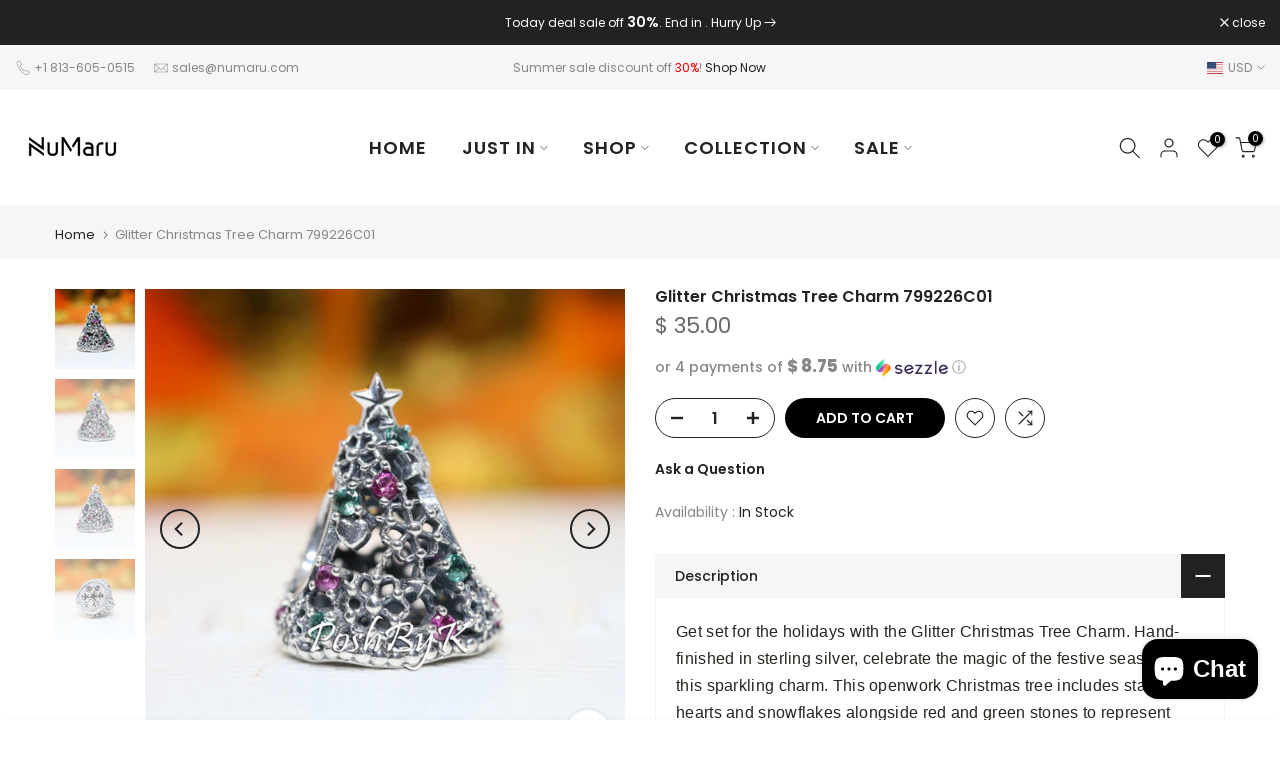

--- FILE ---
content_type: text/html; charset=utf-8
request_url: https://www.numaru.com/?section_id=search-hidden
body_size: 1497
content:
<div id="shopify-section-search-hidden" class="shopify-section"><link rel="stylesheet" href="//www.numaru.com/cdn/shop/t/33/assets/drawer.min.css?v=184095485965319873521656100098" media="all">
<link rel="stylesheet" href="//www.numaru.com/cdn/shop/t/33/assets/search-hidden.css?v=78324955501653153961656100122" media="all">
<divv data-predictive-search data-sid="search-hidden" id="t4s-search-hidden" class="t4s-drawer t4s-drawer__right" aria-hidden="true">
   <div class="t4s-drawer__header">
      <span class="is--login" aria-hidden="false">Search Our Site</span>
      <button class="t4s-drawer__close" data-drawer-close aria-label="Close Search"><svg class="t4s-iconsvg-close" role="presentation" viewBox="0 0 16 14"><path d="M15 0L1 14m14 0L1 0" stroke="currentColor" fill="none" fill-rule="evenodd"></path></svg></button>
   </div>
   <form data-frm-search action="/search" method="get" class="t4s-mini-search__frm t4s-pr" role="search">
      <input type="hidden" name="type" value="product">
      <input type="hidden" name="options[unavailable_products]" value="last">
      <input type="hidden" name="options[prefix]" value="last"><div data-cat-search class="t4s-mini-search__cat">
            <select data-name="product_type">
              <option value="*">All Categories</option><option value="Accessories">Accessories</option><option value="Anklet">Anklet</option><option value="Basic Top">Basic Top</option><option value="Basic Tops">Basic Tops</option><option value="Beach Hats">Beach Hats</option><option value="Belts">Belts</option><option value="Bikini">Bikini</option><option value="Body Jewelry">Body Jewelry</option><option value="Bodysuit">Bodysuit</option><option value="Boxer Brief">Boxer Brief</option><option value="Bracelet">Bracelet</option><option value="Coat">Coat</option><option value="Corsets">Corsets</option><option value="Cover Up">Cover Up</option><option value="Cover Up Set">Cover Up Set</option><option value="Crop top">Crop top</option><option value="earrings">earrings</option><option value="Gift Box">Gift Box</option><option value="Gift Cards">Gift Cards</option><option value="gift set">gift set</option><option value="gift sets">gift sets</option><option value="Halloween Costume">Halloween Costume</option><option value="Handbag">Handbag</option><option value="Hoodie">Hoodie</option><option value="Jacket">Jacket</option><option value="Jeans">Jeans</option><option value="Joggers">Joggers</option><option value="Jumpsuit">Jumpsuit</option><option value="leggings">leggings</option><option value="long Sleeve Top">long Sleeve Top</option><option value="Long Sleeve Tops">Long Sleeve Tops</option><option value="Maching Set">Maching Set</option><option value="Matching Set">Matching Set</option><option value="Matching Set, Beachwear">Matching Set, Beachwear</option><option value="Matching Set, Skirt Set">Matching Set, Skirt Set</option><option value="Maxi Dress">Maxi Dress</option><option value="Men Tops">Men Tops</option><option value="Midi Dress">Midi Dress</option><option value="Mini Dress">Mini Dress</option><option value="Murano Charm">Murano Charm</option><option value="Mystery Box">Mystery Box</option><option value="Necklace">Necklace</option><option value="Off Shoulder Tops">Off Shoulder Tops</option><option value="One Shoulder Tops">One Shoulder Tops</option><option value="Pandora charms">Pandora charms</option><option value="Pants">Pants</option><option value="phone cases">phone cases</option><option value="Ring">Ring</option><option value="Rings">Rings</option><option value="Romper">Romper</option><option value="Safety Chain">Safety Chain</option><option value="sets">sets</option><option value="Shoes">Shoes</option><option value="Shorts">Shorts</option><option value="Silver charm">Silver charm</option><option value="Silver Clips">Silver Clips</option><option value="Silver Necklace">Silver Necklace</option><option value="Skirt">Skirt</option><option value="Skirts">Skirts</option><option value="Socks">Socks</option><option value="Sweater">Sweater</option><option value="Women Sweater">Women Sweater</option></select>
        </div><div class="t4s-mini-search__btns t4s-pr t4s-oh">
         <input data-input-search class="t4s-mini-search__input" autocomplete="off" type="text" name="q" placeholder="Search">
         <button data-submit-search class="t4s-mini-search__submit t4s-btn-loading__svg" type="submit">
            <svg class="t4s-btn-op0" viewBox="0 0 18 19" width="16"><path fill-rule="evenodd" clip-rule="evenodd" d="M11.03 11.68A5.784 5.784 0 112.85 3.5a5.784 5.784 0 018.18 8.18zm.26 1.12a6.78 6.78 0 11.72-.7l5.4 5.4a.5.5 0 11-.71.7l-5.41-5.4z" fill="currentColor"></path></svg>
            <div class="t4s-loading__spinner t4s-dn">
               <svg width="16" height="16" aria-hidden="true" focusable="false" role="presentation" class="t4s-svg__spinner" viewBox="0 0 66 66" xmlns="http://www.w3.org/2000/svg"><circle class="t4s-path" fill="none" stroke-width="6" cx="33" cy="33" r="30"></circle></svg>
            </div>
         </button>
      </div></form><div data-title-search class="t4s-mini-search__title" style="display:none"></div><div class="t4s-drawer__content">
      <div class="t4s-drawer__main">
         <div data-t4s-scroll-me class="t4s-drawer__scroll t4s-current-scrollbar">

            <div data-skeleton-search class="t4s-skeleton_wrap t4s-dn"><div class="t4s-row t4s-space-item-inner">
                  <div class="t4s-col-auto t4s-col-item t4s-widget_img_pr"><div class="t4s-skeleton_img"></div></div>
                  <div class="t4s-col t4s-col-item t4s-widget_if_pr"><div class="t4s-skeleton_txt1"></div><div class="t4s-skeleton_txt2"></div></div>
               </div><div class="t4s-row t4s-space-item-inner">
                  <div class="t4s-col-auto t4s-col-item t4s-widget_img_pr"><div class="t4s-skeleton_img"></div></div>
                  <div class="t4s-col t4s-col-item t4s-widget_if_pr"><div class="t4s-skeleton_txt1"></div><div class="t4s-skeleton_txt2"></div></div>
               </div><div class="t4s-row t4s-space-item-inner">
                  <div class="t4s-col-auto t4s-col-item t4s-widget_img_pr"><div class="t4s-skeleton_img"></div></div>
                  <div class="t4s-col t4s-col-item t4s-widget_if_pr"><div class="t4s-skeleton_txt1"></div><div class="t4s-skeleton_txt2"></div></div>
               </div><div class="t4s-row t4s-space-item-inner">
                  <div class="t4s-col-auto t4s-col-item t4s-widget_img_pr"><div class="t4s-skeleton_img"></div></div>
                  <div class="t4s-col t4s-col-item t4s-widget_if_pr"><div class="t4s-skeleton_txt1"></div><div class="t4s-skeleton_txt2"></div></div>
               </div></div>
            <div data-results-search class="t4s-mini-search__content t4s_ratioadapt"></div>
         </div>
      </div><div data-viewAll-search class="t4s-drawer__bottom" style="display:none"></div></div>
</div></div>

--- FILE ---
content_type: text/html; charset=utf-8
request_url: https://www.numaru.com/products/glitter-christmas-tree-charm-799226c01?section_id=popups
body_size: -268
content:
<div id="shopify-section-popups" class="shopify-section t4s-section-popup"></div>